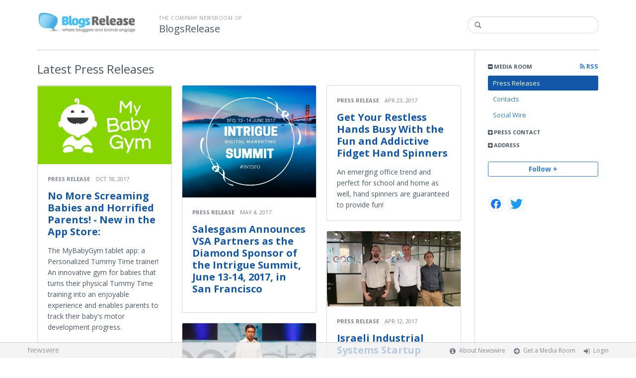

--- FILE ---
content_type: text/html; charset=utf-8
request_url: https://blogsrelease.newswire.com/browse/pr
body_size: 15695
content:
<!doctype html>
<html lang="en" class="newswire
    newsroom__blogsrelease                    ">
    <head>
                <title>
                                        Press Releases |
                                        Company Newsroom of BlogsRelease                    </title>

        
        <meta charset="utf-8" />
        <meta name="viewport" content="width=device-width, initial-scale=1" />

        <base href="https://blogsrelease.newswire.com/" />

        <link rel="stylesheet" href="https://cdn.nwe.io/assets/loader/9e753182a3f90d061e889a1c6e0db7612529a74acf1363fc4f467b56b91f944e.css">

        <!--[if lt IE 9]>
        <script src="https://cdn.nwe.io/assets/loader/8b573b860cec1ce2b310a7f2ab1c405ce8f0ba7faea920a11c29a77ca0b419cd.js" class="js-loader"></script>
        <![endif]-->

        
        <!--[if lt IE 10]>
        <script src="https://cdn.nwe.io/assets/loader/5c2025bab151b435565fffe8613c2fb20f2b65464d62254e10172fc3d483db82.js" class="js-loader"></script>
        <![endif]-->
        <script>

window._defer_callback_jQuery = [];
window._defer_callback = [];

window.$ = function(callback) {
	if (typeof callback === 'function')
		_defer_callback_jQuery.push(callback);
};

window.defer = function(callback) {
	if (typeof callback === 'function')
		_defer_callback.push(callback);
};

// replacement for $(window).on('load', ...);
// that handles the case where window is already loaded
window.deferUntilComplete = function(callback) {
	if (document.readyState !== 'complete')
		return window.addEventListener('load', callback);
	return callback();
};

</script>
        <!-- Google Tag Manager -->
<!-- Start GTM Dependency -->
<script>
// Initialize backend session from FullStory session url
window['_fs_ready'] = () => {
    const sessionUrl = FS.getCurrentSessionURL();
    const savedSession = "";

    if (sessionUrl && sessionUrl !== savedSession) {
        const formData = new FormData();
        formData.append('url', sessionUrl);
        fetch("https:\/\/www.newswire.com\/api\/session\/fullstory", {
            method: 'POST',
            body: formData,
            headers: {Accept: 'application/json'}
        })
        .catch(() => {
            console.warn('Fullstory session error.');
        })
    }
};

</script>
<!-- End GTM Dependency -->
<!-- Google Tag Manager Datalayer-->
<script type="application/javascript">
window.dataLayer = window.dataLayer || [];

dataLayer.push({
    'isUserOnline': false,
    'isAdminOnline': false,
    'isUserPanel': false,
    'brandName': "Newswire",
    'isFullStoryEnabled': false,
    'isCollab': false,
    'isMediaRoom': true,
    'isSalesGeneration': false,
    'isNewswirePlatform': true,
    })
</script>
<!-- Google Tag Manager Datalayer-->

<script>(function(w,d,s,l,i){w[l]=w[l]||[];w[l].push({'gtm.start':
new Date().getTime(),event:'gtm.js'});var f=d.getElementsByTagName(s)[0],
j=d.createElement(s),dl=l!='dataLayer'?'&l='+l:'';j.async=true;j.src=
'https://www.googletagmanager.com/gtm.js?id='+i+dl;f.parentNode.insertBefore(j,f);
})(window,document,'script','dataLayer', "GTM-TKKB8JX");</script>
<!-- End Google Tag Manager -->
                    
<style>

body {

        background-position: top left !important;
    
    
    
    background-repeat: repeat !important;
    background-attachment: fixed;

}

.bs3-container-back + .bs3-container {

    
        padding: 0 20px;
    
}

#content-container *:not(.no-custom) {

    
}

#content-container a:not(.no-custom) {

    
}

#content-container a:not(.no-custom):hover {

    
}

.ln-press-contact {

    
}

.ln-press-contact .ln-contact-details {

    
}

.ln-press-contact .ln-contact-details a {

    
}

.btn-flat-blue,
.btn-flat-blue:hover {

        
}

.btn-outline,
.btn-outline:active,
.btn-outline:hover {

    
}

.btn-outline:active,
.btn-outline:hover {

    
}

.links-list li.active a {

    
}

</style>
        
                    <link href="https://cdn.nwe.io/assets/im/favicon.ico?0587e58ba" type="image/x-icon" rel="shortcut icon" />
            <link href="https://cdn.nwe.io/assets/im/favicon.ico?0587e58ba" type="image/x-icon" rel="icon" />
        
        <!-- meta tags for content -->
        
        <script>
            ASSETS_BASE = "https:\/\/cdn.nwe.io\/assets\/";
            ASSETS_VERSION = "0587e58ba";
            IS_DEVELOPMENT = false;
            IS_PRODUCTION = true;
            NR_COMPANY_ID = 6950;
            NR_USER_ID = "258854";
            RELATIVE_URI = "browse\/pr";

                    </script>
    </head>
<body class="            ">

        <!--[if lt IE 7]><p class="chromeframe">You are using an <strong>outdated</strong> browser.
        Please <a href="http://browsehappy.com/">upgrade your browser</a> or
        <a href="http://www.google.com/chromeframe/?redirect=true">activate Google
        Chrome Frame</a> to improve your experience.</p><![endif]-->

        
                
        
        <div class="bs3-container-back"></div>
            <div class="bs3-container " id="root-bs3-container">



                        
<header class="org-header
    ">
    <div class="row-fluid">

        <div class="span9 org-header-company">
                        <div class="org-header-logo">
                                                            <a href="https://blogsrelease.newswire.com/">
                            <img src="https://cdn.nwe.io/files/x/f1/8c/3de0aa1ace13fa4a55ce391a4ba7.png" alt="BlogsRelease" />
                        </a>
                                                </div>
                        <div class="org-header-text">
                                <span>
                                        <span class="prefix">
                        The Company Newsroom of                    </span>
                                        <br />
                    <h1>
                                                <a href="https://blogsrelease.newswire.com/">
                                                            BlogsRelease                                                    </a>
                                            </h1>
                </span>
                            </div>
        </div>

                <div class="span3 org-header-search">
            <form action="browse/search" method="get">
                <input type="text" name="terms" placeholder=""
                    value="" />
                <button type="submit"><i class="fa fa-search"></i></button>
            </form>
        </div>
        
    </div>
</header>

<div id="content-container" class="
    switched-cols    ">

    <div class="main-cols clearfix">

                <aside class="aside aside-sidebar accordian-section">
            
<div class="aside-accordians-toggle">
    <i class="fa fa-bars"></i>
</div>

<div class="aside-accordians">

            
<section class="al-block accordian aside-newsroom">
    <h3 class="accordian-toggle">
        <i class="accordian-icon"></i>
        Media Room

                <a href="browse/rss" class="pull-right">
            <i class="fa fa-rss"></i> RSS
        </a>
            </h3>
    <ul class="accordian-content links-list nav-activate">
                    <li class="">
                <a data-on="^browse/pr" href="browse/pr">
                <i class="fa fa-hand-right"></i>
                                Press Releases
                                </a></li>
        
                                                        <li>
            <a data-on="^browse/contact" href="browse/contact">
            <i class="fa fa-hand-right"></i>
                        Contacts
                        </a></li>
                                <li>
            <a data-on="^browse/social" href="browse/social">
            <i class="fa fa-hand-right"></i>
                        Social Wire
                        </a></li>
        
        
    </ul>
</section>
    
            <!-- press contact used on newsroom sidebar -->

<section class="al-block aside-press-contact accordian">

    <h3 class="accordian-toggle">
        <i class="accordian-icon"></i>
        Press Contact
    </h3>

    <div class="aside-content accordian-content">

                
        <div class="aside-content-block">
            <span class="aside-pc-name">
                                    <a href="contact/eti-nachum-finkelstein">Eti Nachum Finkelstein</a>
                            </span>
            <span class="aside-pc-position">
                CEO            </span>
            <ul>
                                <li>
                    <a href="mailto:moc.esaelersgolb@ite"
                        target="_blank" class="email-obfuscated safer-email-html">
                        <span>&#101;</span><span>&#116;</span><span>&#105;</span><span>&#64;</span><span>&#98;</span><span>&#108;</span><span>&#111;</span><span>&#103;</span><span>&#115;</span><span>&#114;</span><span>&#101;</span><span>&#108;</span><span>&#101;</span><span>&#97;</span><span>&#115;</span><span>&#101;</span><span>&#46;</span><span>&#99;</span><span>&#111;</span><span>&#109;</span>                    </a>
                </li>
                                            </ul>
        </div>

    </div>
</section>
    
    <!-- about company within newsroom sidebar -->

    <!-- address used on newsroom sidebar -->

        
<section class="al-block al-adr accordian">
    <h3 class="accordian-toggle">
        <i class="accordian-icon"></i>
        Address
    </h3>
    <address class="accordian-content adr">
        <div class="adr-org"><strong>BlogsRelease</strong></div>
<div class="street-address">
     471 Mundet Place            (Ste 127567)
    </div>
<div class="postal-region">
    <!-- the city combined with short state fits on 1 line -->
                        Hillside,
                NJ                                    07205    <!-- the city combined with the long state fits on 1 line -->
    </div>
<div class="postal-country">
            United States    </div>
        <span class="adr-tel">
                    </span>
    </address>
</section>
                

        
</div>


<a id="subscribe-link" class="btn btn-outline subscription-link no-custom">Follow +</a>
<script>
    
$(function() {

    var follow_modal_id = "follow-modal";
    var follow_modal = $(document.getElementById(follow_modal_id));

    $("#subscribe-link").on("click", function() {
        follow_modal.modal("show");
    });

});

</script>

<div class="aside-social-list">
    <link rel="stylesheet" href="https://cdn.nwe.io/assets_v3/css/components/social-list.css?id=2bb526cb14ab14ce2113568f6c3aa4e0" />
<ul class="social-list">
            <li class="social-list__item">
            <a class="social-list__link"
                href="https://www.facebook.com/BlogsRelease"
                title="Facebook"
                target="_blank"
                rel="noopener noreferrer">
                <i class="social-list__icon social-list__icon--facebook"
                    role="img"
                    aria-label="facebook">
                </i>
            </a>
        </li>
            <li class="social-list__item">
            <a class="social-list__link"
                href="https://www.twitter.com/BlogsRelease"
                title="X"
                target="_blank"
                rel="noopener noreferrer">
                <i class="social-list__icon social-list__icon--twitter"
                    role="img"
                    aria-label="twitter">
                </i>
            </a>
        </li>
    </ul>
</div>
<script>

(function() {

    $(function() {

        var toggle = $(".aside-accordians-toggle");
        toggle.on("click", function() {
            toggle.parent().toggleClass("show-accordians");
        });

    });

    defer(function() {

        window.__on_nav_callback.push(function() {

            var aside_newsroom = $(".aside-newsroom");
            // var aside_about = $(".aside-about-company");
            // var aside_press = $(".aside-press-contact");

            if (aside_newsroom.find("li.active").length) {
                aside_newsroom.addClass("open");
                return;
            }

            // if (aside_about.length) {
            //  aside_about.addClass("open");
            //  return;
            // }

            // if (aside_press.length) {
            //  aside_press.addClass("open");
            //  return;
            // }

            aside_newsroom.addClass("open");
            return;

        });

    });

})();

</script>
        </aside>
        
        <div class="main-content-container">

            <div id="feedback" class="feedback-header">
</div><div class="main-content manual_load">
    <section class="latest-news">

        
        <header class="ln-header">
                                                <h2>
                        <span class="ln-header-text">
                            <span class="muted">Latest</span> Press Releases                        </span>
                    </h2>
                                    </header>

                <script>
            var image = new Image();
            image.src = "https:\/\/stats.nwe.io\/x\/im?hit%2Csum=[base64]";
        </script>
        
        
                    <div id="ln-container" class="columnize
                ">
        
            
                                                            <div class="ln-block "
     data-date="2017-10-19 00:00:00">

                                    <a class="ln-cover" href="news/no-more-screaming-babies-and-horrified-parents-new-in-the-app-store-19985661">
        <img src="https://cdn.nwe.io/files/x/d9/83/2960b8ac80b196d86ef68340762e.jpg"
            alt="No More Screaming Babies and Horrified Parents! - New in the App Store:" />
    </a>
    
    
<header class="ln-block-header ">
    <span class="ln-category">
                    <a href="browse/pr">
                Press Release            </a>
            </span>
    <span class="ln-date">
                Oct 18, 2017    </span>
</header>
    <a href="news/no-more-screaming-babies-and-horrified-parents-new-in-the-app-store-19985661" class="content-link">
        <span class="ln-title">
            No More Screaming Babies and Horrified Parents! - New in the App Store:        </span>
                <span class="ln-content">
            <p>The MyBabyGym tablet app: a Personalized Tummy Time trainer! An innovative gym for babies that turns their physical Tummy Time training into an enjoyable experience and enables parents to track their baby's motor development progress.

</p>
        </span>
            </a>

</div>
                                            <div class="ln-block "
     data-date="2017-05-04 21:00:00">

                                    <a class="ln-cover" href="news/salesgasm-announces-vsa-partners-as-the-diamond-sponsor-of-the-19421899">
        <img src="https://cdn.nwe.io/files/x/d6/fd/a1511a031d990ba3dd9e2da57792.jpg"
            alt="Salesgasm Announces VSA Partners as the Diamond Sponsor of the Intrigue Summit, June 13-14, 2017, in San Francisco" />
    </a>
    
    
<header class="ln-block-header ">
    <span class="ln-category">
                    <a href="browse/pr">
                Press Release            </a>
            </span>
    <span class="ln-date">
                May 4, 2017    </span>
</header>
    <a href="news/salesgasm-announces-vsa-partners-as-the-diamond-sponsor-of-the-19421899" class="content-link">
        <span class="ln-title">
            Salesgasm Announces VSA Partners as the Diamond Sponsor of the Intrigue Summit, June 13-14, 2017, in San Francisco        </span>
            </a>

</div>
                                            <div class="ln-block "
     data-date="2017-04-23 20:00:00">

        
    
<header class="ln-block-header ">
    <span class="ln-category">
                    <a href="browse/pr">
                Press Release            </a>
            </span>
    <span class="ln-date">
                Apr 23, 2017    </span>
</header>
    <a href="news/get-your-restless-hands-busy-with-the-fun-and-addictive-fidget-hand-19360198" class="content-link">
        <span class="ln-title">
            Get Your Restless Hands Busy With the Fun and Addictive Fidget Hand Spinners        </span>
                <span class="ln-content">
            <p>An emerging office trend and perfect for school and home as well, hand spinners are guaranteed to provide fun! 
</p>
        </span>
            </a>

</div>
                                            <div class="ln-block "
     data-date="2017-04-12 23:00:00">

                                    <a class="ln-cover" href="news/philippines-acudeen-technologies-wins-seedstars-world-competition-in-19266212">
        <img src="https://cdn.nwe.io/files/x/77/99/0b8b2f1738a6c792e7853570a488.jpg"
            alt="Philippine&#039;s Acudeen Technologies Wins Seedstars World Competition in Switzerland and Will Receive Up to USD 500,000 in Equity Investment" />
    </a>
    
    
<header class="ln-block-header ">
    <span class="ln-category">
                    <a href="browse/pr">
                Press Release            </a>
            </span>
    <span class="ln-date">
                Apr 12, 2017    </span>
</header>
    <a href="news/philippines-acudeen-technologies-wins-seedstars-world-competition-in-19266212" class="content-link">
        <span class="ln-title">
            Philippine&#039;s Acudeen Technologies Wins Seedstars World Competition in Switzerland and Will Receive Up to USD 500,000 in Equity Investment        </span>
            </a>

</div>
                                            <div class="ln-block "
     data-date="2017-04-12 19:51:00">

                                    <a class="ln-cover" href="news/israeli-industrial-systems-startup-aperio-systems-wins-enels-cyber-19267207">
        <img src="https://cdn.nwe.io/files/x/ea/94/884ad34259113de64f9249fcefea.jpg"
            alt="Israeli Industrial Systems Startup Aperio Systems Wins Enel&#039;s Cyber Security Hackathon; Named First Participant in Enel&#039;s Innovation Hub" />
    </a>
    
    
<header class="ln-block-header ">
    <span class="ln-category">
                    <a href="browse/pr">
                Press Release            </a>
            </span>
    <span class="ln-date">
                Apr 12, 2017    </span>
</header>
    <a href="news/israeli-industrial-systems-startup-aperio-systems-wins-enels-cyber-19267207" class="content-link">
        <span class="ln-title">
            Israeli Industrial Systems Startup Aperio Systems Wins Enel&#039;s Cyber Security Hackathon; Named First Participant in Enel&#039;s Innovation Hub        </span>
            </a>

</div>
                                            <div class="ln-block "
     data-date="2017-02-28 23:00:00">

                                    <a class="ln-cover" href="news/vimmi-tech-mahindra-joint-solution-receives-funding-from-bird-18908075">
        <img src="https://cdn.nwe.io/files/x/88/0c/c9110ec397db95d88a07238dbabe.jpg"
            alt="Vimmi, Tech Mahindra Joint Solution Receives Funding From BIRD" />
    </a>
    
    
<header class="ln-block-header ">
    <span class="ln-category">
                    <a href="browse/pr">
                Press Release            </a>
            </span>
    <span class="ln-date">
                Feb 28, 2017    </span>
</header>
    <a href="news/vimmi-tech-mahindra-joint-solution-receives-funding-from-bird-18908075" class="content-link">
        <span class="ln-title">
            Vimmi, Tech Mahindra Joint Solution Receives Funding From BIRD        </span>
                <span class="ln-content">
            <p>Companies develop breakthrough media delivery network that enhances mobile video transport experience 
</p>
        </span>
            </a>

</div>
                                            <div class="ln-block "
     data-date="2017-01-10 18:00:00">

                                    <a class="ln-cover" href="news/the-exclusive-2017-press-card-for-bloggers-by-blogsrelease-18518953">
        <img src="https://cdn.nwe.io/files/x/84/25/6a3e2a7672d48737042f0341db8b.jpg"
            alt="The Exclusive 2017 Press Card for Bloggers by BlogsRelease" />
    </a>
    
    
<header class="ln-block-header ">
    <span class="ln-category">
                    <a href="browse/pr">
                Press Release            </a>
            </span>
    <span class="ln-date">
                Jan 10, 2017    </span>
</header>
    <a href="news/the-exclusive-2017-press-card-for-bloggers-by-blogsrelease-18518953" class="content-link">
        <span class="ln-title">
            The Exclusive 2017 Press Card for Bloggers by BlogsRelease        </span>
            </a>

</div>
                                            <div class="ln-block "
     data-date="2016-12-19 11:00:00">

        
    
<header class="ln-block-header ">
    <span class="ln-category">
                    <a href="browse/pr">
                Press Release            </a>
            </span>
    <span class="ln-date">
                Dec 19, 2016    </span>
</header>
    <a href="news/4-tips-for-running-a-successful-business-blog-18298853" class="content-link">
        <span class="ln-title">
            4 Tips for Running a Successful Business Blog        </span>
            </a>

</div>
                                            <div class="ln-block "
     data-date="2016-12-13 15:00:00">

                                    <a class="ln-cover" href="news/israeli-industrial-systems-startup-aperio-systems-wins-enels-cyber-18226247">
        <img src="https://cdn.nwe.io/files/x/ea/94/884ad34259113de64f9249fcefea.jpg"
            alt="Israeli Industrial Systems Startup, Aperio Systems, Wins Enel&#039;s Cyber Security Hackathon; Named First Participant in Enel&#039;s Innovation Hub" />
    </a>
    
    
<header class="ln-block-header ">
    <span class="ln-category">
                    <a href="browse/pr">
                Press Release            </a>
            </span>
    <span class="ln-date">
                Dec 13, 2016    </span>
</header>
    <a href="news/israeli-industrial-systems-startup-aperio-systems-wins-enels-cyber-18226247" class="content-link">
        <span class="ln-title">
            Israeli Industrial Systems Startup, Aperio Systems, Wins Enel&#039;s Cyber Security Hackathon; Named First Participant in Enel&#039;s Innovation Hub        </span>
            </a>

</div>
                                            <div class="ln-block "
     data-date="2016-11-01 10:00:04">

                                    <a class="ln-cover" href="news/awesome-games-from-belarus-lativa-spain-at-upcoming-indie-prize-in-tel-15625040">
        <img src="https://cdn.nwe.io/files/x/f2/53/6fcc7e20e0c2b52cd859a5fa4e09.jpg"
            alt="Awesome Games From Belarus, Lativa, Spain at Upcoming Indie Prize in Tel Aviv" />
    </a>
    
    
<header class="ln-block-header ">
    <span class="ln-category">
                    <a href="browse/pr">
                Press Release            </a>
            </span>
    <span class="ln-date">
                Nov 1, 2016    </span>
</header>
    <a href="news/awesome-games-from-belarus-lativa-spain-at-upcoming-indie-prize-in-tel-15625040" class="content-link">
        <span class="ln-title">
            Awesome Games From Belarus, Lativa, Spain at Upcoming Indie Prize in Tel Aviv        </span>
            </a>

</div>
                                            <div class="ln-block "
     data-date="2016-10-25 12:59:20">

                                    <a class="ln-cover" href="news/voice-control-and-chatbots-are-about-to-disrupt-the-enterprise-15819589">
        <img src="https://cdn.nwe.io/files/x/d0/e2/d23a7c0a8b2e27b52e851924d1ef.jpg"
            alt="Voice-Control and Chatbots are about to Disrupt the Enterprise" />
    </a>
    
    
<header class="ln-block-header ">
    <span class="ln-category">
                    <a href="browse/pr">
                Press Release            </a>
            </span>
    <span class="ln-date">
                Oct 25, 2016    </span>
</header>
    <a href="news/voice-control-and-chatbots-are-about-to-disrupt-the-enterprise-15819589" class="content-link">
        <span class="ln-title">
            Voice-Control and Chatbots are about to Disrupt the Enterprise        </span>
                <span class="ln-content">
            <p>AI-based chatbots make every action in our lives seamless. With the rise of voice-controlled devices such as Amazon Alexa and Google's Home, Zuznow rapid mobile development platform introduces an integrated Siri-like plugin that empowers enterprises create a conversational UI for every app in just a couple of hours.</p>
        </span>
            </a>

</div>
                                            <div class="ln-block "
     data-date="2016-10-24 11:00:03">

                                    <a class="ln-cover" href="news/indies-from-asia-are-coming-to-casual-connect-tel-aviv-15624879">
        <img src="https://cdn.nwe.io/files/x/e5/a1/11368128061bce19d819bf30d6a5.jpg"
            alt="Indies From Asia Are Coming to Casual Connect Tel Aviv" />
    </a>
    
    
<header class="ln-block-header ">
    <span class="ln-category">
                    <a href="browse/pr">
                Press Release            </a>
            </span>
    <span class="ln-date">
                Oct 24, 2016    </span>
</header>
    <a href="news/indies-from-asia-are-coming-to-casual-connect-tel-aviv-15624879" class="content-link">
        <span class="ln-title">
            Indies From Asia Are Coming to Casual Connect Tel Aviv        </span>
            </a>

</div>
                                            <div class="ln-block "
     data-date="2016-10-20 16:00:03">

                                    <a class="ln-cover" href="news/casinos-social-gaming-eyed-at-casual-connect-tel-aviv-15624168">
        <img src="https://cdn.nwe.io/files/x/9f/fd/7b738aa5514bcba7c138d4aadb1f.jpg"
            alt="Casinos, Social Gaming Eyed at Casual Connect Tel Aviv" />
    </a>
    
    
<header class="ln-block-header ">
    <span class="ln-category">
                    <a href="browse/pr">
                Press Release            </a>
            </span>
    <span class="ln-date">
                Oct 20, 2016    </span>
</header>
    <a href="news/casinos-social-gaming-eyed-at-casual-connect-tel-aviv-15624168" class="content-link">
        <span class="ln-title">
            Casinos, Social Gaming Eyed at Casual Connect Tel Aviv        </span>
            </a>

</div>
                                            <div class="ln-block "
     data-date="2016-10-19 09:00:04">

                                    <a class="ln-cover" href="news/blogreleases-fashion-bloggers-on-the-rise-15332619">
        <img src="https://cdn.nwe.io/files/x/a6/69/6c5cf2173aa1cbe94460020d2895.jpg"
            alt="BlogRelease&#039;s Fashion Bloggers on the Rise" />
    </a>
    
    
<header class="ln-block-header ">
    <span class="ln-category">
                    <a href="browse/pr">
                Press Release            </a>
            </span>
    <span class="ln-date">
                Oct 19, 2016    </span>
</header>
    <a href="news/blogreleases-fashion-bloggers-on-the-rise-15332619" class="content-link">
        <span class="ln-title">
            BlogRelease&#039;s Fashion Bloggers on the Rise        </span>
            </a>

</div>
                                            <div class="ln-block "
     data-date="2016-10-17 10:00:04">

                                    <a class="ln-cover" href="news/blogsrelease-presents-a-lancome-case-study-15331636">
        <img src="https://cdn.nwe.io/files/x/aa/6b/83461981a1c34ec8786cf1a2d298.jpg"
            alt="BlogsRelease Presents a Lancome Case Study" />
    </a>
    
    
<header class="ln-block-header ">
    <span class="ln-category">
                    <a href="browse/pr">
                Press Release            </a>
            </span>
    <span class="ln-date">
                Oct 17, 2016    </span>
</header>
    <a href="news/blogsrelease-presents-a-lancome-case-study-15331636" class="content-link">
        <span class="ln-title">
            BlogsRelease Presents a Lancome Case Study        </span>
            </a>

</div>
                                            <div class="ln-block "
     data-date="2016-09-28 10:00:01">

                                    <a class="ln-cover" href="news/must-read-travel-blogs-for-late-2016-14935622">
        <img src="https://cdn.nwe.io/files/x/9a/c1/8075f59caa5293b78a338ab41fbc.jpg"
            alt="Must Read Travel Blogs for Late 2016" />
    </a>
    
    
<header class="ln-block-header ">
    <span class="ln-category">
                    <a href="browse/pr">
                Press Release            </a>
            </span>
    <span class="ln-date">
                Sep 28, 2016    </span>
</header>
    <a href="news/must-read-travel-blogs-for-late-2016-14935622" class="content-link">
        <span class="ln-title">
            Must Read Travel Blogs for Late 2016        </span>
            </a>

</div>
                                            <div class="ln-block "
     data-date="2016-09-17 13:25:21">

                                    <a class="ln-cover" href="news/how-the-internet-of-things-and-digital-marketing-is-connected-by-14621668">
        <img src="https://cdn.nwe.io/files/x/27/0a/5683754ed872b62a6dc5c5910bd0.jpg"
            alt="How the Internet of Things and Digital Marketing is Connected, by Dmexco 2016" />
    </a>
    
    
<header class="ln-block-header ">
    <span class="ln-category">
                    <a href="browse/pr">
                Press Release            </a>
            </span>
    <span class="ln-date">
                Sep 17, 2016    </span>
</header>
    <a href="news/how-the-internet-of-things-and-digital-marketing-is-connected-by-14621668" class="content-link">
        <span class="ln-title">
            How the Internet of Things and Digital Marketing is Connected, by Dmexco 2016        </span>
                <span class="ln-content">
            <p>DIGITAL MARKETING INNOVATION WORLD CUP kick-off at dmexco 2016

</p>
        </span>
            </a>

</div>
                                            <div class="ln-block "
     data-date="2016-09-12 10:00:03">

                                    <a class="ln-cover" href="news/more-than-1-000-exhibitors-a-new-vr-drone-area-and-spotify-star-zara-14584120">
        <img src="https://cdn.nwe.io/files/x/cc/cd/711b1da6810c395bf1327cbb10d5.jpg"
            alt="More Than 1,000 Exhibitors, a New VR &amp; Drone Area, and Spotify Star Zara Larsson: The Final News Report Prior to Dmexco 2016" />
    </a>
    
    
<header class="ln-block-header ">
    <span class="ln-category">
                    <a href="browse/pr">
                Press Release            </a>
            </span>
    <span class="ln-date">
                Sep 12, 2016    </span>
</header>
    <a href="news/more-than-1-000-exhibitors-a-new-vr-drone-area-and-spotify-star-zara-14584120" class="content-link">
        <span class="ln-title">
            More Than 1,000 Exhibitors, a New VR &amp; Drone Area, and Spotify Star Zara Larsson: The Final News Report Prior to Dmexco 2016        </span>
                <span class="ln-content">
            <p>Get ready for the best dmexco ever: dmexco has crossed the magic threshold of 1,000 exhibitors. Additional highlights at dmexco will include the new virtual reality & drone area and the Swedish Spotify star Zara Larsson presenting her live music act as the finale of the first day of the event. This year's dmexco will be held for the first time in five halls, including the new Experience Hall, the new Motion Hall, and the significantly expanded Start-up Village. </p>
        </span>
            </a>

</div>
                                            <div class="ln-block "
     data-date="2016-09-05 09:00:03">

                                    <a class="ln-cover" href="news/tips-for-a-2016-content-marketing-strategy-that-works-14226430">
        <img src="https://cdn.nwe.io/files/x/8d/83/e3c856649fbfadf6526a338e2da0.jpg"
            alt="Tips for a 2016 Content Marketing Strategy That Works" />
    </a>
    
    
<header class="ln-block-header ">
    <span class="ln-category">
                    <a href="browse/pr">
                Press Release            </a>
            </span>
    <span class="ln-date">
                Sep 5, 2016    </span>
</header>
    <a href="news/tips-for-a-2016-content-marketing-strategy-that-works-14226430" class="content-link">
        <span class="ln-title">
            Tips for a 2016 Content Marketing Strategy That Works        </span>
                <span class="ln-content">
            <p>A successful modern marketing strategy suit-able for 2016 through the use of various marketing techniques - from influencers to guest posts.</p>
        </span>
            </a>

</div>
                                            <div class="ln-block "
     data-date="2016-08-31 09:00:04">

                                    <a class="ln-cover" href="news/blogsrelease-look-at-why-micro-influencers-increase-sales-how-to-find-14225974">
        <img src="https://cdn.nwe.io/files/x/5b/95/40bed79f358a0c3b10e343b05be0.jpg"
            alt="BlogsRelease Look at Why Micro-Influencers Increase Sales &amp; How to Find Them" />
    </a>
    
    
<header class="ln-block-header ">
    <span class="ln-category">
                    <a href="browse/pr">
                Press Release            </a>
            </span>
    <span class="ln-date">
                Aug 31, 2016    </span>
</header>
    <a href="news/blogsrelease-look-at-why-micro-influencers-increase-sales-how-to-find-14225974" class="content-link">
        <span class="ln-title">
            BlogsRelease Look at Why Micro-Influencers Increase Sales &amp; How to Find Them        </span>
                <span class="ln-content">
            <p>Find out how different types of influencers (such a bloggers or social media personalities) can help marketing campaigns achieve higher profits while simultaneously saving money by being more cost effective than traditional advertisement methods.</p>
        </span>
            </a>

</div>
                                            <div class="ln-block "
     data-date="2016-08-29 11:00:03">

                                    <a class="ln-cover" href="news/a-case-study-of-groupon-using-blogsrelease-14223214">
        <img src="https://cdn.nwe.io/files/x/74/89/e5976d9616e5c54169648d73f910.jpg"
            alt="A Case Study of Groupon Using BlogsRelease" />
    </a>
    
    
<header class="ln-block-header ">
    <span class="ln-category">
                    <a href="browse/pr">
                Press Release            </a>
            </span>
    <span class="ln-date">
                Aug 29, 2016    </span>
</header>
    <a href="news/a-case-study-of-groupon-using-blogsrelease-14223214" class="content-link">
        <span class="ln-title">
            A Case Study of Groupon Using BlogsRelease        </span>
                <span class="ln-content">
            <p>With the help of BlogsRelease, Groupon gained 180k unique views and online buzz.</p>
        </span>
            </a>

</div>
                                            <div class="ln-block "
     data-date="2016-08-26 03:00:03">

                                    <a class="ln-cover" href="news/why-brands-need-to-work-with-bloggers-in-2016-by-blogsrlease-14224606">
        <img src="https://cdn.nwe.io/files/x/cb/4e/dbbc5887f568679109a16e97f8c2.jpg"
            alt="Why Brands Need to Work With Bloggers in 2016 by BlogsRlease" />
    </a>
    
    
<header class="ln-block-header ">
    <span class="ln-category">
                    <a href="browse/pr">
                Press Release            </a>
            </span>
    <span class="ln-date">
                Aug 25, 2016    </span>
</header>
    <a href="news/why-brands-need-to-work-with-bloggers-in-2016-by-blogsrlease-14224606" class="content-link">
        <span class="ln-title">
            Why Brands Need to Work With Bloggers in 2016 by BlogsRlease        </span>
            </a>

</div>
                                            <div class="ln-block "
     data-date="2016-08-22 14:08:39">

                                    <a class="ln-cover" href="news/6-blogger-pitch-blunders-and-how-to-avoid-them-by-blogsrelease-13887084">
        <img src="https://cdn.nwe.io/files/x/fa/2f/a35cf652e2617b82a4e90a3bbce7.jpg"
            alt="6 Blogger Pitch Blunders and How to Avoid Them by BlogsRelease" />
    </a>
    
    
<header class="ln-block-header ">
    <span class="ln-category">
                    <a href="browse/pr">
                Press Release            </a>
            </span>
    <span class="ln-date">
                Aug 22, 2016    </span>
</header>
    <a href="news/6-blogger-pitch-blunders-and-how-to-avoid-them-by-blogsrelease-13887084" class="content-link">
        <span class="ln-title">
            6 Blogger Pitch Blunders and How to Avoid Them by BlogsRelease        </span>
                <span class="ln-content">
            <p>Master these six strategies to become a successful blogger.</p>
        </span>
            </a>

</div>
                                            <div class="ln-block "
     data-date="2016-08-20 19:00:04">

                                    <a class="ln-cover" href="news/case-study-florette-belgium-13887588">
        <img src="https://cdn.nwe.io/files/x/85/ab/7a87a457fd0b2863c5c7221163f7.jpg"
            alt="Case Study: Florette Belgium" />
    </a>
    
    
<header class="ln-block-header ">
    <span class="ln-category">
                    <a href="browse/pr">
                Press Release            </a>
            </span>
    <span class="ln-date">
                Aug 20, 2016    </span>
</header>
    <a href="news/case-study-florette-belgium-13887588" class="content-link">
        <span class="ln-title">
            Case Study: Florette Belgium        </span>
                <span class="ln-content">
            <p>Using BlogsRelease, Florette engaged bloggers resulting in searches to increase by the hundreds of thousands.</p>
        </span>
            </a>

</div>
                                            <div class="ln-block "
     data-date="2016-08-17 18:00:04">

                                    <a class="ln-cover" href="news/7-favorite-vegan-food-blogs-by-blogsrelease-13887363">
        <img src="https://cdn.nwe.io/files/x/ad/56/9075beb303adb2aa7839858d5c46.jpg"
            alt="7 Favorite Vegan Food Blogs by BlogsRelease" />
    </a>
    
    
<header class="ln-block-header ">
    <span class="ln-category">
                    <a href="browse/pr">
                Press Release            </a>
            </span>
    <span class="ln-date">
                Aug 17, 2016    </span>
</header>
    <a href="news/7-favorite-vegan-food-blogs-by-blogsrelease-13887363" class="content-link">
        <span class="ln-title">
            7 Favorite Vegan Food Blogs by BlogsRelease        </span>
                <span class="ln-content">
            <p>Learn about our seven favorite vegan blogs and taste its magic for yourself. </p>
        </span>
            </a>

</div>
                                            <div class="ln-block "
     data-date="2016-08-15 12:30:43">

                                    <a class="ln-cover" href="news/brand-rewards-from-just-one-blog-post-13886908">
        <img src="https://cdn.nwe.io/files/x/4e/b0/1cedf344f7bd09f27fc82acefbdd.jpg"
            alt="Brand Rewards From Just One Blog Post" />
    </a>
    
    
<header class="ln-block-header ">
    <span class="ln-category">
                    <a href="browse/pr">
                Press Release            </a>
            </span>
    <span class="ln-date">
                Aug 15, 2016    </span>
</header>
    <a href="news/brand-rewards-from-just-one-blog-post-13886908" class="content-link">
        <span class="ln-title">
            Brand Rewards From Just One Blog Post        </span>
                <span class="ln-content">
            <p>BlogsRelease promotes your brand and keeps bloggers discussion high.</p>
        </span>
            </a>

</div>
                                            <div class="ln-block "
     data-date="2016-08-02 13:43:47">

                                    <a class="ln-cover" href="news/19-young-entrepreneurs-to-watch-in-2016-13660646">
        <img src="https://cdn.nwe.io/files/x/5d/5b/18804d075dd22eaafa55d1faf09f.jpg"
            alt="8200 - EISP Accelerator, Israel&#039;s Leading Entrepreneurship Program" />
    </a>
    
    
<header class="ln-block-header ">
    <span class="ln-category">
                    <a href="browse/pr">
                Press Release            </a>
            </span>
    <span class="ln-date">
                Aug 2, 2016    </span>
</header>
    <a href="news/19-young-entrepreneurs-to-watch-in-2016-13660646" class="content-link">
        <span class="ln-title">
            8200 - EISP Accelerator, Israel&#039;s Leading Entrepreneurship Program        </span>
                <span class="ln-content">
            <p>19 Young Entrepreneurs to Watch in 2016.</p>
        </span>
            </a>

</div>
                                            <div class="ln-block "
     data-date="2016-06-24 10:00:08">

                                    <a class="ln-cover" href="news/influencer-marketing-4-tips-to-engage-with-bloggers-12250403">
        <img src="https://cdn.nwe.io/files/x/fb/49/c3a520fdd5bfb0d2263a54de709d.jpg"
            alt="Influencer Marketing - 4 TIPS to ENGAGE WITH BLOGGERS" />
    </a>
    
    
<header class="ln-block-header ">
    <span class="ln-category">
                    <a href="browse/pr">
                Press Release            </a>
            </span>
    <span class="ln-date">
                Jun 24, 2016    </span>
</header>
    <a href="news/influencer-marketing-4-tips-to-engage-with-bloggers-12250403" class="content-link">
        <span class="ln-title">
            Influencer Marketing - 4 TIPS to ENGAGE WITH BLOGGERS        </span>
                <span class="ln-content">
            <p>ENGAGE WITH BLOGGERS</p>
        </span>
            </a>

</div>
                                            <div class="ln-block "
     data-date="2016-06-17 10:00:06">

                                    <a class="ln-cover" href="news/influencer-marketing-best-dad-bloggers-to-watch-12002490">
        <img src="https://cdn.nwe.io/files/x/79/b3/85a7bb55318950e0816c9fc07630.jpg"
            alt="Influencer Marketing - BEST DAD BLOGGERS to WATCH" />
    </a>
    
    
<header class="ln-block-header ">
    <span class="ln-category">
                    <a href="browse/pr">
                Press Release            </a>
            </span>
    <span class="ln-date">
                Jun 17, 2016    </span>
</header>
    <a href="news/influencer-marketing-best-dad-bloggers-to-watch-12002490" class="content-link">
        <span class="ln-title">
            Influencer Marketing - BEST DAD BLOGGERS to WATCH        </span>
            </a>

</div>
                                            <div class="ln-block "
     data-date="2016-06-07 13:00:06">

                                    <a class="ln-cover" href="news/the-ultimate-blogger-cheat-sheet-beauty-vloggers-11690291">
        <img src="https://cdn.nwe.io/files/x/88/9b/8221ccf70cae3f07a5d66130be7f.jpg"
            alt="The Ultimate Blogger Cheat Sheet: Beauty Vloggers" />
    </a>
    
    
<header class="ln-block-header ">
    <span class="ln-category">
                    <a href="browse/pr">
                Press Release            </a>
            </span>
    <span class="ln-date">
                Jun 7, 2016    </span>
</header>
    <a href="news/the-ultimate-blogger-cheat-sheet-beauty-vloggers-11690291" class="content-link">
        <span class="ln-title">
            The Ultimate Blogger Cheat Sheet: Beauty Vloggers        </span>
            </a>

</div>
                                            <div class="ln-block "
     data-date="2016-05-26 14:06:25">

                                    <a class="ln-cover" href="news/are-you-ready-to-enter-the-u-s-market-11353075">
        <img src="https://cdn.nwe.io/files/x/d9/0b/6c075801afacf0f9a05e1846ef8f.jpg"
            alt="Are You Ready to Enter the U.S Market?" />
    </a>
    
    
<header class="ln-block-header ">
    <span class="ln-category">
                    <a href="browse/pr">
                Press Release            </a>
            </span>
    <span class="ln-date">
                May 26, 2016    </span>
</header>
    <a href="news/are-you-ready-to-enter-the-u-s-market-11353075" class="content-link">
        <span class="ln-title">
            Are You Ready to Enter the U.S Market?        </span>
            </a>

</div>
                                            <div class="ln-block "
     data-date="2016-05-26 13:29:33">

                                    <a class="ln-cover" href="news/israeli-startup-gemsense-to-represent-shenzhen-city-in-national-finals-11352850">
        <img src="https://cdn.nwe.io/files/x/cb/76/028274537660bfafe917edb1e2bd.jpg"
            alt="Israeli Startup Gemsense to Represent Shenzhen City in National Finals After Winning 1st Place in IoT Startups Challenge" />
    </a>
    
    
<header class="ln-block-header ">
    <span class="ln-category">
                    <a href="browse/pr">
                Press Release            </a>
            </span>
    <span class="ln-date">
                May 26, 2016    </span>
</header>
    <a href="news/israeli-startup-gemsense-to-represent-shenzhen-city-in-national-finals-11352850" class="content-link">
        <span class="ln-title">
            Israeli Startup Gemsense to Represent Shenzhen City in National Finals After Winning 1st Place in IoT Startups Challenge        </span>
                <span class="ln-content">
            <p>The company which is focused on rapid development of IoT and VR/AR technologies - Offers a tiny computer with sensors and an SDK that can make any device smart.</p>
        </span>
            </a>

</div>
                                            <div class="ln-block "
     data-date="2016-04-20 12:00:03">

                                    <a class="ln-cover" href="news/highlights-from-martech-2016-10425201">
        <img src="https://cdn.nwe.io/files/x/c6/fb/6d56fbd2252c2ae9d9757ebc150b.jpg"
            alt="Highlights From MarTech 2016" />
    </a>
    
    
<header class="ln-block-header ">
    <span class="ln-category">
                    <a href="browse/pr">
                Press Release            </a>
            </span>
    <span class="ln-date">
                Apr 20, 2016    </span>
</header>
    <a href="news/highlights-from-martech-2016-10425201" class="content-link">
        <span class="ln-title">
            Highlights From MarTech 2016        </span>
                <span class="ln-content">
            <p>The recent MarTech Conference in San Francisco was full to the brim with information on new innovations in martech, and tackled issues at the heart of the intersection of marketing and technology. </p>
        </span>
            </a>

</div>
                                            <div class="ln-block "
     data-date="2016-04-12 20:00:13">

                                    <a class="ln-cover" href="news/eight-days-of-stellar-content-makes-cannes-lions-2016-the-biggest-in-10149081">
        <img src="https://cdn.nwe.io/files/x/4f/43/34fb4f3c9393b5b42cd218e65cee.jpg"
            alt="Eight Days of Stellar Content Makes Cannes Lions 2016 the Biggest in History" />
    </a>
    
    
<header class="ln-block-header ">
    <span class="ln-category">
                    <a href="browse/pr">
                Press Release            </a>
            </span>
    <span class="ln-date">
                Apr 12, 2016    </span>
</header>
    <a href="news/eight-days-of-stellar-content-makes-cannes-lions-2016-the-biggest-in-10149081" class="content-link">
        <span class="ln-title">
            Eight Days of Stellar Content Makes Cannes Lions 2016 the Biggest in History        </span>
                <span class="ln-content">
            <p>Speakers from across the creative spectrum line-up to put creativity at the core in June</p>
        </span>
            </a>

</div>
                                            <div class="ln-block "
     data-date="2016-04-11 19:00:06">

                                    <a class="ln-cover" href="news/nab-show-features-the-biggest-names-in-virtual-reality-filmmaking-10109089">
        <img src="https://cdn.nwe.io/files/x/ac/f0/c2eb5053c9d7ed03e1c9051ba870.jpg"
            alt="NAB Show Features the Biggest Names in Virtual Reality Filmmaking, Content and Technology" />
    </a>
    
    
<header class="ln-block-header ">
    <span class="ln-category">
                    <a href="browse/pr">
                Press Release            </a>
            </span>
    <span class="ln-date">
                Apr 11, 2016    </span>
</header>
    <a href="news/nab-show-features-the-biggest-names-in-virtual-reality-filmmaking-10109089" class="content-link">
        <span class="ln-title">
            NAB Show Features the Biggest Names in Virtual Reality Filmmaking, Content and Technology        </span>
                <span class="ln-content">
            <p>NAB Show to Host Academy-Award Winning VR Filmmakers, Three-Day VR Content Festival and Summits Discussing Latest Innovations, Best Practices.</p>
        </span>
            </a>

</div>
                                            <div class="ln-block "
     data-date="2016-04-10 15:23:46">

                                    <a class="ln-cover" href="news/woorlds-innovative-technology-is-welcomed-at-the-e-commerce-innovaton-10073229">
        <img src="https://cdn.nwe.io/files/x/27/c4/9353012dfef1985db02a34ea09bf.jpg"
            alt="Woorlds Innovative Technology Is Welcomed at the E-Commerce &amp; Innovaton in Retail Conferene in Atlanta" />
    </a>
    
    
<header class="ln-block-header ">
    <span class="ln-category">
                    <a href="browse/pr">
                Press Release            </a>
            </span>
    <span class="ln-date">
                Apr 10, 2016    </span>
</header>
    <a href="news/woorlds-innovative-technology-is-welcomed-at-the-e-commerce-innovaton-10073229" class="content-link">
        <span class="ln-title">
            Woorlds Innovative Technology Is Welcomed at the E-Commerce &amp; Innovaton in Retail Conferene in Atlanta        </span>
                <span class="ln-content">
            <p>Woorlds participated in the prestigious E-commerce & Innovation in Retail Conference in Atlanta and gained interest and traction by Industry professionals.</p>
        </span>
            </a>

</div>
                                            <div class="ln-block "
     data-date="2016-03-29 11:00:07">

                                    <a class="ln-cover" href="news/blogger-outreach-questions-answered-by-the-experts-9334754">
        <img src="https://cdn.nwe.io/files/x/d3/ce/c13c306233815644de89255321e8.jpg"
            alt="Blogger Outreach Questions Answered by the Experts" />
    </a>
    
    
<header class="ln-block-header ">
    <span class="ln-category">
                    <a href="browse/pr">
                Press Release            </a>
            </span>
    <span class="ln-date">
                Mar 29, 2016    </span>
</header>
    <a href="news/blogger-outreach-questions-answered-by-the-experts-9334754" class="content-link">
        <span class="ln-title">
            Blogger Outreach Questions Answered by the Experts        </span>
                <span class="ln-content">
            <p>As influencer marketing grows more popular, blogger outreach experts get many inquiries daily about the specifics of working with influencers and running blogger review campaigns. These are the most frequently asked questions brands have for experts in the field.</p>
        </span>
            </a>

</div>
                                            <div class="ln-block "
     data-date="2016-03-17 21:30:05">

                                    <a class="ln-cover" href="news/adapting-to-digital-gmic-conference-tackles-the-big-marketing-issues-9343712">
        <img src="https://cdn.nwe.io/files/x/0e/ea/1a143216dbebf89152c9c95e3730.jpg"
            alt="Adapting to Digital: GMIC Conference Tackles the Big Marketing Issues" />
    </a>
    
    
<header class="ln-block-header ">
    <span class="ln-category">
                    <a href="browse/pr">
                Press Release            </a>
            </span>
    <span class="ln-date">
                Mar 17, 2016    </span>
</header>
    <a href="news/adapting-to-digital-gmic-conference-tackles-the-big-marketing-issues-9343712" class="content-link">
        <span class="ln-title">
            Adapting to Digital: GMIC Conference Tackles the Big Marketing Issues        </span>
                <span class="ln-content">
            <p>The marketing 'market' is evolving, especially on mobile, but is this process happening too quickly for brands and agencies to keep up? The GMIC (Global Mobile Internet) Conference (22 March, Tel Aviv) will tackle this and more crucial questions during the event with industry leaders. </p>
        </span>
            </a>

</div>
                                            <div class="ln-block "
     data-date="2016-03-15 18:00:04">

                                    <a class="ln-cover" href="news/martech-where-marketing-technology-management-converge-9245215">
        <img src="https://cdn.nwe.io/files/x/8f/87/28e905d3afe46ea4741a9126b412.jpg"
            alt="MarTech - Where Marketing, Technology &amp; Management Converge" />
    </a>
    
    
<header class="ln-block-header ">
    <span class="ln-category">
                    <a href="browse/pr">
                Press Release            </a>
            </span>
    <span class="ln-date">
                Mar 15, 2016    </span>
</header>
    <a href="news/martech-where-marketing-technology-management-converge-9245215" class="content-link">
        <span class="ln-title">
            MarTech - Where Marketing, Technology &amp; Management Converge        </span>
                <span class="ln-content">
            <p>Drive Your Digital Transformation Efforts at MarTech USA, San Francisco, CA: March 21-22, 2016.</p>
        </span>
            </a>

</div>
                                            <div class="ln-block "
     data-date="2016-03-09 13:22:29">

                                    <a class="ln-cover" href="news/how-entrepreneurship-can-help-bridging-the-gap-of-multiculturalism-9014577">
        <img src="https://cdn.nwe.io/files/x/e3/52/21d2dcc82d2ee4713f5846ac5eef.jpg"
            alt="How Entrepreneurship Can Help Bridging the Gap of Multiculturalism" />
    </a>
    
    
<header class="ln-block-header ">
    <span class="ln-category">
                    <a href="browse/pr">
                Press Release            </a>
            </span>
    <span class="ln-date">
                Mar 9, 2016    </span>
</header>
    <a href="news/how-entrepreneurship-can-help-bridging-the-gap-of-multiculturalism-9014577" class="content-link">
        <span class="ln-title">
            How Entrepreneurship Can Help Bridging the Gap of Multiculturalism        </span>
                <span class="ln-content">
            <p>With the growing number of refugees entering Europe, the European welfare states are being put under pressure. Oftentimes refugees are regarded as financial liabilities for the destination countries. However, entrepreneurship has shown successful as a facilitator for social integration and in bridging the gab between different cultures.
</p>
        </span>
            </a>

</div>
                                            <div class="ln-block "
     data-date="2016-03-08 13:33:27">

                                    <a class="ln-cover" href="news/velocee-announces-partnership-with-palace-sports-entertainment-8973206">
        <img src="https://cdn.nwe.io/files/x/35/2d/0d7c12deb290674144653bd4b03c.jpg"
            alt="Velocee Announces Partnership With Palace Sports &amp; Entertainment" />
    </a>
    
    
<header class="ln-block-header ">
    <span class="ln-category">
                    <a href="browse/pr">
                Press Release            </a>
            </span>
    <span class="ln-date">
                Mar 8, 2016    </span>
</header>
    <a href="news/velocee-announces-partnership-with-palace-sports-entertainment-8973206" class="content-link">
        <span class="ln-title">
            Velocee Announces Partnership With Palace Sports &amp; Entertainment        </span>
                <span class="ln-content">
            <p>Fan experience tool increases performance of the official Detroit Pistons mobile app.</p>
        </span>
            </a>

</div>
                                            <div class="ln-block "
     data-date="2016-02-03 12:03:01">

                                    <a class="ln-cover" href="news/check-in-to-the-gsma-innovation-city-at-mobile-world-congress-7669296">
        <img src="https://cdn.nwe.io/files/x/9c/c9/9fd5cc8e2063833e9fc0d24a9c76.jpg"
            alt="Check in to the GSMA Innovation City at Mobile World Congress" />
    </a>
    
    
<header class="ln-block-header ">
    <span class="ln-category">
                    <a href="browse/pr">
                Press Release            </a>
            </span>
    <span class="ln-date">
                Feb 3, 2016    </span>
</header>
    <a href="news/check-in-to-the-gsma-innovation-city-at-mobile-world-congress-7669296" class="content-link">
        <span class="ln-title">
            Check in to the GSMA Innovation City at Mobile World Congress        </span>
                <span class="ln-content">
            <p>Popular Experiential Zone Features Interactive Demonstrations Showcasing the Impact of Mobile Technology; Includes Exhibits from AT&T, Global M2M Association, Jasper, KT Corporation and Sierra Wireless</p>
        </span>
            </a>

</div>
                                            <div class="ln-block "
     data-date="2016-02-01 12:11:03">

                                    <a class="ln-cover" href="news/4yfn-closing-party-is-back-7638502">
        <img src="https://cdn.nwe.io/files/x/4f/51/98d2166757126167bd35bead5307.jpg"
            alt="4YFN Closing Party Is Back" />
    </a>
    
    
<header class="ln-block-header ">
    <span class="ln-category">
                    <a href="browse/pr">
                Press Release            </a>
            </span>
    <span class="ln-date">
                Feb 1, 2016    </span>
</header>
    <a href="news/4yfn-closing-party-is-back-7638502" class="content-link">
        <span class="ln-title">
            4YFN Closing Party Is Back        </span>
                <span class="ln-content">
            <p>The startup technology event of the Mobile World Congress, Four Years From Now (4YFN), invites everyone to their Closing Party to join in and celebrate the end of their 3 day networking frenzy.</p>
        </span>
            </a>

</div>
                                            <div class="ln-block "
     data-date="2016-01-27 12:34:02">

                                    <a class="ln-cover" href="news/successful-israeli-startup-scene-is-gaining-worldwide-attraction-7561934">
        <img src="https://cdn.nwe.io/files/x/70/c2/cc341971c9d910ea42ecb58bcdf6.jpg"
            alt="Successful Israeli Startup Scene Is Gaining Worldwide Attraction" />
    </a>
    
    
<header class="ln-block-header ">
    <span class="ln-category">
                    <a href="browse/pr">
                Press Release            </a>
            </span>
    <span class="ln-date">
                Jan 27, 2016    </span>
</header>
    <a href="news/successful-israeli-startup-scene-is-gaining-worldwide-attraction-7561934" class="content-link">
        <span class="ln-title">
            Successful Israeli Startup Scene Is Gaining Worldwide Attraction        </span>
                <span class="ln-content">
            <p>Local community facilitators in Israel expect to host a record number of business and governmental leaders from all over the world that are seeking knowledge in "The Startup Nation" after another groundbreaking year for Israeli startups in 2015.</p>
        </span>
            </a>

</div>
                                            <div class="ln-block "
     data-date="2016-01-27 12:34:02">

                                    <a class="ln-cover" href="news/wearable-technology-show-2016-big-industry-names-confirmed-7562140">
        <img src="https://cdn.nwe.io/files/x/fb/b6/cc181142adda24d47c476f38b56e.jpg"
            alt="Wearable Technology Show 2016 - Big Industry Names Confirmed" />
    </a>
    
    
<header class="ln-block-header ">
    <span class="ln-category">
                    <a href="browse/pr">
                Press Release            </a>
            </span>
    <span class="ln-date">
                Jan 27, 2016    </span>
</header>
    <a href="news/wearable-technology-show-2016-big-industry-names-confirmed-7562140" class="content-link">
        <span class="ln-title">
            Wearable Technology Show 2016 - Big Industry Names Confirmed        </span>
                <span class="ln-content">
            <p>Fitbit, Disney, Jaguar Land Rover, Microsoft, Nest, Team Sky and Other Industry Leaders Confirmed for Third Wearable Technology Show.</p>
        </span>
            </a>

</div>
                                            <div class="ln-block "
     data-date="2016-01-21 15:21:02">

                                    <a class="ln-cover" href="news/gsma-provides-further-updates-on-2016-mobile-world-congress-7473832">
        <img src="https://cdn.nwe.io/files/x/f0/24/c7084093561c3dfb95606260975c.jpg"
            alt="GSMA Provides Further Updates on 2016 Mobile World Congress" />
    </a>
    
    
<header class="ln-block-header ">
    <span class="ln-category">
                    <a href="browse/pr">
                Press Release            </a>
            </span>
    <span class="ln-date">
                Jan 21, 2016    </span>
</header>
    <a href="news/gsma-provides-further-updates-on-2016-mobile-world-congress-7473832" class="content-link">
        <span class="ln-title">
            GSMA Provides Further Updates on 2016 Mobile World Congress        </span>
                <span class="ln-content">
            <p>GSMA Announces New Keynotes and Shares New Details on Initiatives including The MMIX, 4YFN, Connected Women, Partner Programmes and MWC Tours</p>
        </span>
            </a>

</div>
                                            <div class="ln-block "
     data-date="2016-01-19 13:57:03">

                                    <a class="ln-cover" href="news/asias-largest-mobile-conference-gmic-brings-its-flagship-startup-7409836">
        <img src="https://cdn.nwe.io/files/x/8a/a8/5ffa2d6ff2f927de5c7bb9f9f96f.jpg"
            alt="Asia&#039;s Largest Mobile Conference GMIC Brings Its Flagship Startup Competition G-Startup to Israel" />
    </a>
    
    
<header class="ln-block-header ">
    <span class="ln-category">
                    <a href="browse/pr">
                Press Release            </a>
            </span>
    <span class="ln-date">
                Jan 19, 2016    </span>
</header>
    <a href="news/asias-largest-mobile-conference-gmic-brings-its-flagship-startup-7409836" class="content-link">
        <span class="ln-title">
            Asia&#039;s Largest Mobile Conference GMIC Brings Its Flagship Startup Competition G-Startup to Israel        </span>
                <span class="ln-content">
            <p>Global Mobile Internet Conference (GMIC) is coming to Tel-Aviv with G-Startup competition in March, 2016.</p>
        </span>
            </a>

</div>
                                            <div class="ln-block "
     data-date="2016-01-18 09:47:02">

                                    <a class="ln-cover" href="news/dubai-lynx-celebrates-future-talent-7383465">
        <img src="https://cdn.nwe.io/files/x/6f/b1/ef8356192c21860ab3baa672fd8c.jpg"
            alt="Dubai Lynx Celebrates Future Talent" />
    </a>
    
    
<header class="ln-block-header ">
    <span class="ln-category">
                    <a href="browse/pr">
                Press Release            </a>
            </span>
    <span class="ln-date">
                Jan 18, 2016    </span>
</header>
    <a href="news/dubai-lynx-celebrates-future-talent-7383465" class="content-link">
        <span class="ln-title">
            Dubai Lynx Celebrates Future Talent        </span>
                <span class="ln-content">
            <p>The 10th Dubai Lynx will bring to the Middle East and Africa a series of high profile seminars, workshops, exhibitions and screenings aimed at giving creative inspiration.</p>
        </span>
            </a>

</div>
                                            <div class="ln-block "
     data-date="2016-01-18 08:58:02">

                                    <a class="ln-cover" href="news/the-third-edition-of-4yfn-will-reach-12-000-attendees-and-gather-more-7383481">
        <img src="https://cdn.nwe.io/files/x/27/8e/bedc7876bd9a0e806f964174a638.jpg"
            alt="The Third Edition of 4YFN Will Reach 12,000 Attendees and Gather More Than 500 International Investors" />
    </a>
    
    
<header class="ln-block-header ">
    <span class="ln-category">
                    <a href="browse/pr">
                Press Release            </a>
            </span>
    <span class="ln-date">
                Jan 18, 2016    </span>
</header>
    <a href="news/the-third-edition-of-4yfn-will-reach-12-000-attendees-and-gather-more-7383481" class="content-link">
        <span class="ln-title">
            The Third Edition of 4YFN Will Reach 12,000 Attendees and Gather More Than 500 International Investors        </span>
                <span class="ln-content">
            <p>The event will feature the 4YFN Social Coin, a token through which attendees will be able to interact and create links generating new business opportunities.
</p>
        </span>
            </a>

</div>
                                            <div class="ln-block "
     data-date="2016-01-14 12:29:02">

                                    <a class="ln-cover" href="news/innovation-seminar-for-european-startup-ecosystem-managers-to-open-in-7351268">
        <img src="https://cdn.nwe.io/files/x/8b/28/c43eabd38798b3754cc3258a7df8.jpg"
            alt="Innovation Seminar for European Startup Ecosystem Managers to Open in Israel" />
    </a>
    
    
<header class="ln-block-header ">
    <span class="ln-category">
                    <a href="browse/pr">
                Press Release            </a>
            </span>
    <span class="ln-date">
                Jan 14, 2016    </span>
</header>
    <a href="news/innovation-seminar-for-european-startup-ecosystem-managers-to-open-in-7351268" class="content-link">
        <span class="ln-title">
            Innovation Seminar for European Startup Ecosystem Managers to Open in Israel        </span>
                <span class="ln-content">
            <p>The seminar will be held from April 4 to April 7 and is composed of more than 30 partners and key players in the Israeli ecosystem who will expose the participants to the fundamentals of the Israeli start-up ecosystem, i.e "The Startup Nation"</p>
        </span>
            </a>

</div>
                                    
            
        </div>
    </section>
</div>

    <div class="clear text-center">
        <button id="load_more_btn" class="btn btn-outline-primary btn-large mt-20px">Load more</button>
    </div>

                    </div>
                </div>
            </div>

        </div> <!-- bs3 container -->

                                <footer class="footer">
            <div class="bs3-container">
                <div class="row-fluid">
                    <div class="span3 col-md-3 col-xs-3">
                        <a href="https://www.newswire.com/" class="footer-brand">Newswire</a>
                    </div>
                    <div class="span9 col-md-9 col-xs-9">
                        <nav class="footer-menu">
                            <ul>
                                <li>
                                    <i class="fa fa-info-circle"></i>
                                    <a href="https://www.newswire.com/about">About Newswire</a>
                                </li>
                                                                <li>
                                    <i class="fa fa-arrow-circle-right"></i>
                                    <a href="https://www.newswire.com/media-rooms">
                                        Get a Media Room</a></li>
                                <li>
                                    <i class="fa fa-sign-in"></i>
                                    <a href="manage">
                                        Login</a></li>
                                                            </ul>
                        </nav>
                    </div>
                </div>
            </div>
        </footer>
        
        <div id="ln-container-loader"></div>

        <link rel="stylesheet" href="//maxcdn.bootstrapcdn.com/font-awesome/4.5.0/css/font-awesome.min.css" />
        <link rel="stylesheet" href="//fonts.googleapis.com/css?family=Open+Sans:300,400,600,700,800,300italic,400italic,600italic,700italic" />

        <script> window.$ = undefined; </script>

<script src="https://cdn.nwe.io/assets/loader/1291da06c98fc2806518ad5ccc132f1a3b2403f5b2e7bcf4cb6d9979791d24de.js" class="js-loader"></script>

<script>


if (typeof $ !== 'undefined') {

    window.$window = $(window);
    window.$document = $(document);

    window.deferUntilComplete(function() {

        var oldEventAdd = $.event.add;

        // Intercept $(window).on('load') call and
        // execute the callback immediately if the
        // window has already loaded.
        $.event.add = function( elem, types ) {

            // This misses the multiple-types case but that seems awfully rare
            if (elem === window && types === 'load' && window.document.readyState === 'complete') {
                if (typeof arguments[2] === 'function')
                    arguments[2].call(this);
            }

            return oldEventAdd.apply(this, arguments);

        };

    });
}

</script>

        <script src="https://cdn.nwe.io/assets/loader/d3a7d4863e477d76c5ba0f6e15c1fde5135d92c5d7a0bca3fa32ca13bc026ae0.js" class="js-loader"></script>

        <!--[if lt IE 9]>
        <script src="https://cdn.nwe.io/assets/loader/223953f2f399791fe16d675de2be4b02966f4dab281951ac1f73ae790bbbefaf.js" class="js-loader"></script>
        <![endif]-->

        <script>

if (window._defer_callback &&
	 window._defer_callback.length) {
	for (var i = 0; i < window._defer_callback.length; i++)
		window._defer_callback[i]();
}

window.defer = function(callback) {
	if (typeof callback === 'function')
		callback();
};

try {
	if (window._defer_callback_jQuery &&
		window._defer_callback_jQuery.length) {
		for (var i = 0; i < window._defer_callback_jQuery.length; i++)
			$(window._defer_callback_jQuery[i]);
	}
}
catch(err) { }

</script>

        <div id="eob">

                                            
<script>

    var image = new Image();
    image.src = "https:\/\/stats.nwe.io\/x\/im?hit%2Csum=WyIzMjA4IiwiMzIwOSJd";

</script>
                            
            <div class="eob-modal modal fade     "
        tabindex="-1" role="dialog" aria-hidden="true" id="follow-modal">

    <div class="modal-dialog" role="document"
        style="width: 580px;
           max-width: 580px;">
                <div class="modal-header modal-header-custom clearfix">
            <div class="follow-modal-header">
     
                    <div class="ta-center">
            <img src="https://cdn.nwe.io/files/x/f1/8c/3de0aa1ace13fa4a55ce391a4ba7.png" alt="BlogsRelease" />
        </div>
    
    <button type="button" class="close" data-dismiss="modal" aria-hidden="true">
        <i class="fa fa-remove"></i>
    </button>
</div>        </div>
                <div class="modal-body">
            <div class="modal-content"
                style="width: 580px;
                       height: 620px;
                  max-height: 620px">
                <div class="follow-content" id="follow-content">

    <div class="follow-content-info">
        <p class="big-text">Get notified about new releases.</p>
        <p>Sign up for email updates from BlogsRelease.</p>
    </div>

    <form id="follow-form">

                <input type="hidden" name="from_url" value="https://blogsrelease.newswire.com/browse/pr">

        <div class="form-group email">
            <label for="subscribe-email" class="sr-only">Enter your email address</label>
            <input type="email" name="email" class="form-control" id="subscribe-email"
                placeholder="Enter your email address"
                value="" />
        </div>

        <div class="form-group frequency">

            <p class="form-title">Notification Frequency <a href="#" class="tl"
                title="You can unsubscribe at any time"><i class="fa fa-info-circle"></i></a></p>

            
<table class="table form-table subscribe-table">
    <tbody>
        <tr>
            <td class="col-md-6">Press Releases</td>
            <td>
                <input type="radio" name="pr_update" id="notifPressRel1"
                    value="instant"
                    checked='checked'>
                <label for="notifPressRel1">Instant</label>
            </td>
            <td>
                <input type="radio" name="pr_update" id="notifPressRel2"
                    value="daily"
                    >
                <label for="notifPressRel2">Daily</label>
            </td>
            <td>
                <input type="radio" name="pr_update" id="notifPressRel3"
                    value="never"
                    >
                <label for="notifPressRel3">Never</label>
            </td>
        </tr>
        <tr>
            <td class="col-md-6">News</td>
            <td>
                <input type="radio" name="news_update" id="notifNews1"
                    value="instant"
                    checked='checked'>
                <label for="notifNews1">Instant</label>
            </td>
            <td>
                <input type="radio" name="news_update" id="notifNews2"
                    value="daily"
                    >
                <label for="notifNews2">Daily</label>
            </td>
            <td>
                <input type="radio" name="news_update" id="notifNews3"
                    value="never"
                    >
                <label for="notifNews3">Never</label>
            </td>
        </tr>
        <tr>
            <td class="col-md-6">Event</td>
            <td>
                <input type="radio" name="event_update" id="notifEvent1"
                    value="instant"
                    checked='checked'>
                <label for="notifEvent1">Instant</label>
            </td>
            <td>
                <input type="radio" name="event_update" id="notifEvent2"
                    value="daily"
                    >
                <label for="notifEvent2">Daily</label>
            </td>
            <td>
                <input type="radio" name="event_update" id="notifEvent3"
                    value="never"
                    >
                <label for="notifEvent3">Never</label>
            </td>
        </tr>
        <tr>
            <td class="col-md-6">Blog</td>
            <td></td>
            <td>
                <input type="radio" name="blog_update" id="notifBlog2"
                    value="daily"
                    >
                <label for="notifBlog2">Daily</label>
            </td>
            <td>
                <input type="radio" name="blog_update" id="notifBlog3"
                    value="never"
                    checked='checked'>
                <label for="notifBlog3">Never</label>
            </td>
        </tr>
        <tr>
            <td class="col-md-6">Facebook</td>
            <td></td>
            <td>
                <input type="radio" name="facebook_update" id="notifFacebook2"
                    value="daily"
                    >
                <label for="notifFacebook2">Daily</label>
            </td>
            <td>
                <input type="radio" name="facebook_update" id="notifFacebook3"
                    value="never"
                    checked='checked'>
                <label for="notifFacebook3">Never</label>
            </td>
        </tr>
        <tr>
            <td class="col-md-6">Twitter</td>
            <td></td>
            <td>
                <input type="radio" name="twitter_update" id="notifTwitter2"
                    value="daily"
                    >
                <label for="notifTwitter2">Daily</label>
            </td>
            <td>
                <input type="radio" name="twitter_update" id="notifTwitter3"
                    value="never"
                    checked='checked'>
                <label for="notifTwitter3">Never</label>
            </td>
        </tr>
    </tbody>
</table>

        </div>

        <button class="btn btn-flat-blue btn-large btn-block subscribe-button"
            type="button" id="follow-submit-button">Subscribe</button>

        <script>

        defer(function() {

            if (typeof $ === 'undefined')
            return;

            var url = "browse/subscribe/create_from_new_modal";
            var form = $("#follow-form");
            var container = $("#follow-content");
            var button = $("#follow-submit-button");

            var message_success = "<strong>Your subscription has been added</strong><br>\
                Please check your email account for a confirmation email.";
            var message_failure = "<strong>Your subscription could not be added</strong><br>\
                Make sure that the email address is valid and not subscribed.";

            button.on("click", function() {
                var data = form.serialize();
                container.addClass("has-loader");
                $.post(url, data, function(res) {
                    container.removeClass("has-loader");
                    container.empty();
                    var alert = $.create("div");
                    alert.addClass(res
                        ? "alert ta-center alert-success"
                        : "alert ta-center alert-danger");
                    alert.html(res
                        ? message_success
                        : message_failure);
                    container.append(alert);
                });
            });

        });

        </script>

    </form>

</div>
                <div class="marbot-15"></div>
            </div>
        </div>
            </div>

</div>

<script>

defer(function() {

    if (typeof $ != 'undefined') {
        var modal = $("#follow-modal");
        modal.modal({ show: false });
    }

});

</script>

        </div>
    <script defer src="https://static.cloudflareinsights.com/beacon.min.js/vcd15cbe7772f49c399c6a5babf22c1241717689176015" integrity="sha512-ZpsOmlRQV6y907TI0dKBHq9Md29nnaEIPlkf84rnaERnq6zvWvPUqr2ft8M1aS28oN72PdrCzSjY4U6VaAw1EQ==" data-cf-beacon='{"version":"2024.11.0","token":"419f6f5ae088449e83cf87dc2c013fca","server_timing":{"name":{"cfCacheStatus":true,"cfEdge":true,"cfExtPri":true,"cfL4":true,"cfOrigin":true,"cfSpeedBrain":true},"location_startswith":null}}' crossorigin="anonymous"></script>
</body>
</html>
